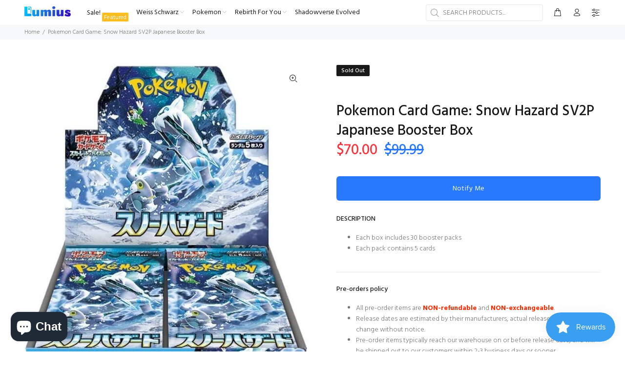

--- FILE ---
content_type: text/javascript; charset=utf-8
request_url: https://lumiusinc.com/products/pokemon-card-game-snow-hazard-sv2p-japanese-booster-box.js
body_size: 717
content:
{"id":7982089175288,"title":"Pokemon Card Game: Snow Hazard SV2P Japanese Booster Box","handle":"pokemon-card-game-snow-hazard-sv2p-japanese-booster-box","description":"\u003cul\u003e\n\u003cli\u003e\u003cspan\u003eEach box includes 30 booster packs\u003c\/span\u003e\u003c\/li\u003e\n\u003cli\u003e\u003cspan\u003eEach pack contains 5 cards\u003c\/span\u003e\u003c\/li\u003e\n\u003c\/ul\u003e","published_at":"2023-04-18T00:26:32-04:00","created_at":"2023-04-18T00:26:32-04:00","vendor":"Pokemon","type":"Pokemon Booster Boxes","tags":["Japanese","spo-default","spo-disabled","spo-notify-me-disabled"],"price":7000,"price_min":7000,"price_max":7000,"available":false,"price_varies":false,"compare_at_price":9999,"compare_at_price_min":9999,"compare_at_price_max":9999,"compare_at_price_varies":false,"variants":[{"id":43779995468024,"title":"Default Title","option1":"Default Title","option2":null,"option3":null,"sku":"","requires_shipping":true,"taxable":true,"featured_image":null,"available":false,"name":"Pokemon Card Game: Snow Hazard SV2P Japanese Booster Box","public_title":null,"options":["Default Title"],"price":7000,"weight":425,"compare_at_price":9999,"inventory_management":"shopify","barcode":"4521329346229","requires_selling_plan":false,"selling_plan_allocations":[]}],"images":["\/\/cdn.shopify.com\/s\/files\/1\/0579\/2999\/0295\/products\/s-l1600_76076c3a-2897-4bd0-9281-fb996539531d.jpg?v=1682391210"],"featured_image":"\/\/cdn.shopify.com\/s\/files\/1\/0579\/2999\/0295\/products\/s-l1600_76076c3a-2897-4bd0-9281-fb996539531d.jpg?v=1682391210","options":[{"name":"Title","position":1,"values":["Default Title"]}],"url":"\/products\/pokemon-card-game-snow-hazard-sv2p-japanese-booster-box","media":[{"alt":"Pokemon Card Game: Snow Hazard SV2P Japanese Booster Box - Lumius Inc","id":31713318600952,"position":1,"preview_image":{"aspect_ratio":0.854,"height":817,"width":698,"src":"https:\/\/cdn.shopify.com\/s\/files\/1\/0579\/2999\/0295\/products\/s-l1600_76076c3a-2897-4bd0-9281-fb996539531d.jpg?v=1682391210"},"aspect_ratio":0.854,"height":817,"media_type":"image","src":"https:\/\/cdn.shopify.com\/s\/files\/1\/0579\/2999\/0295\/products\/s-l1600_76076c3a-2897-4bd0-9281-fb996539531d.jpg?v=1682391210","width":698}],"requires_selling_plan":false,"selling_plan_groups":[]}